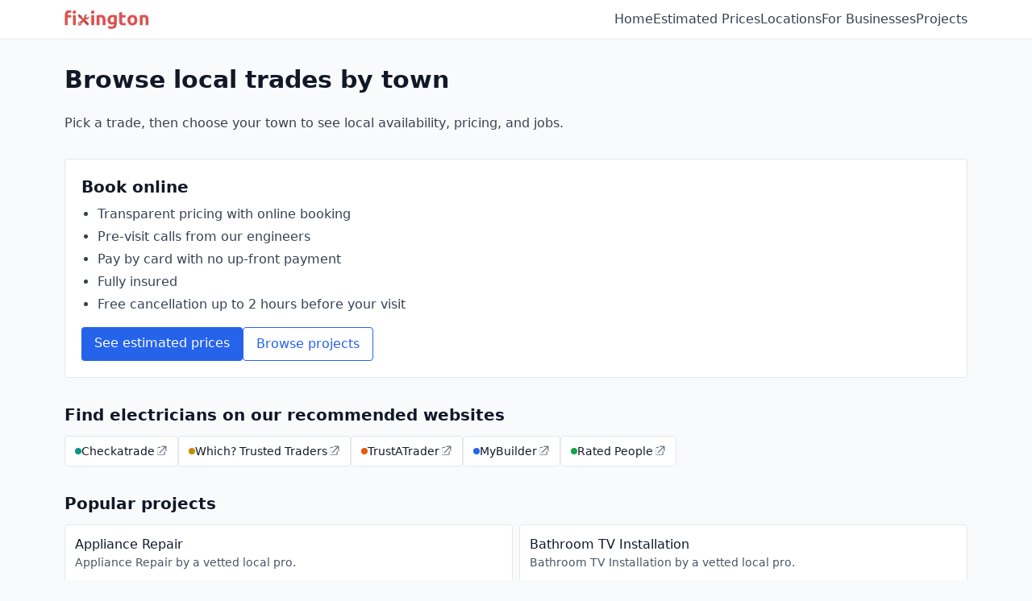

--- FILE ---
content_type: text/html; charset=utf-8
request_url: https://fixington.com/find/electricians/birstall
body_size: 5866
content:
<!doctype html>
<html lang="en">
<head>
	<meta charset="utf-8">
	<meta name="viewport" content="width=device-width, initial-scale=1">
	<title>Electricians in Birstall - Fixington</title>
	<link rel="preconnect" href="https://fonts.googleapis.com">
	<link rel="preconnect" href="https://fonts.gstatic.com" crossorigin>
	<link href="https://fonts.googleapis.com/css2?family=Inter:wght@400;500;600;700&display=swap" rel="stylesheet">
	<script>
		window.tailwind = window.tailwind || {};
		tailwind.config = {
			theme: {
				extend: {
					fontFamily: { sans: ['Inter','ui-sans-serif','system-ui','-apple-system','Segoe UI','Roboto','Helvetica Neue','Arial','Noto Sans','Apple Color Emoji','Segoe UI Emoji','Segoe UI Symbol','Noto Color Emoji'] },
					colors: {
						primary: {
							DEFAULT: '#3880ff',
							50: '#eef3ff', 100: '#dbe6ff', 200: '#b8ceff', 300: '#8db0ff', 400: '#5e8aff', 500: '#3880ff', 600: '#2757cc', 700: '#1d3fa3', 800: '#193781', 900: '#172f68'
						},
						secondary: { DEFAULT: '#5260ff' },
						success: { DEFAULT: '#2dd36f' },
						warning: { DEFAULT: '#ffc409' },
						danger: { DEFAULT: '#eb445a' },
						medium: { DEFAULT: '#92949c' },
						light: { DEFAULT: '#f4f5f8' },
						dark: { DEFAULT: '#222428' }
					},
					typography: {
						DEFAULT: {
							css: {
								maxWidth: '65ch'
							}
						}
					}
				}
			}
		}
	</script>
	<script src="https://cdn.tailwindcss.com?plugins=typography"></script>
	<meta name="description" content="Find vetted electricians serving Birstall, West Yorkshire. See estimated prices and popular jobs.">
	
		<link rel="canonical" href="https://fixington.com/find/electricians/birstall">
	
	<meta property="og:title" content="Electricians in Birstall">
	<meta property="og:description" content="Find vetted electricians serving Birstall, West Yorkshire. See estimated prices and popular jobs.">
	
		<meta property="og:url" content="https://fixington.com/find/electricians/birstall">
	
	<meta property="og:site_name" content="Fixington">
	<meta property="og:type" content="website">
	<meta name="twitter:card" content="summary">
	<meta name="twitter:title" content="Electricians in Birstall">
	<meta name="twitter:description" content="Find vetted electricians serving Birstall, West Yorkshire. See estimated prices and popular jobs.">
	<!-- Google tag (gtag.js) -->
	<script async src="https://www.googletagmanager.com/gtag/js?id=G-MM6ZB3990T"></script>
	<script>
		window.dataLayer = window.dataLayer || [];
		function gtag(){dataLayer.push(arguments);} gtag('js', new Date()); gtag('config', 'G-MM6ZB3990T');
	</script>
	
		<script type="application/ld+json">{"@context":"https://schema.org","@type":"BreadcrumbList","itemListElement":[{"@type":"ListItem","position":1,"name":"Home","item":"https://fixington.com/"},{"@type":"ListItem","position":2,"name":"Estimated prices","item":"https://fixington.com/estimated-prices"},{"@type":"ListItem","position":3,"name":"West Yorkshire","item":"https://fixington.com/estimated-prices/west-yorkshire"},{"@type":"ListItem","position":4,"name":"Birstall","item":"https://fixington.com/estimated-prices/west-yorkshire/birstall"},{"@type":"ListItem","position":5,"name":"Electricians","item":"https://fixington.com/estimated-prices/west-yorkshire/birstall/electricians"}]}</script>
	
	
</head>
<body class="min-h-screen bg-gray-50 text-gray-900">
	<header class="bg-white border-b">
		<div class="max-w-6xl mx-auto px-4 py-3">
			<div class="flex items-center justify-between gap-6">
				<a href="/" class="inline-flex items-center shrink-0" aria-label="Fixington home">
					<img src="/img/fixington-logo.webp" alt="Fixington" class="h-6 w-auto" />
				</a>
				<nav class="hidden sm:flex items-center gap-6">
					<a class="text-gray-700 hover:text-black" href="/">Home</a>
					<a class="text-gray-700 hover:text-black" href="/estimated-prices">Estimated Prices</a>
					<a class="text-gray-700 hover:text-black" href="/find">Locations</a>
					<a class="text-gray-700 hover:text-black" href="/tradesmen">For Businesses</a>
					<a class="text-gray-700 hover:text-black" href="/projects">Projects</a>
				</nav>
				<button id="mobile-menu-button" class="sm:hidden inline-flex items-center justify-center p-2 rounded-md text-gray-700 hover:text-black hover:bg-gray-100" aria-label="Open main menu" aria-expanded="false" aria-controls="mobile-menu">
					<svg xmlns="http://www.w3.org/2000/svg" viewBox="0 0 24 24" fill="currentColor" class="h-6 w-6">
						<path fill-rule="evenodd" d="M3.75 5.25A.75.75 0 014.5 4.5h15a.75.75 0 010 1.5h-15a.75.75 0 01-.75-.75zm0 7.5a.75.75 0 01.75-.75h15a.75.75 0 010 1.5h-15a.75.75 0 01-.75-.75zm.75 6.75a.75.75 0 000 1.5h15a.75.75 0 000-1.5h-15z" clip-rule="evenodd" />
					</svg>
				</button>
			</div>
			<div id="mobile-menu" class="sm:hidden hidden mt-3">
				<nav class="flex flex-col gap-2">
					<a class="block px-2 py-2 rounded text-gray-700 hover:text-black hover:bg-gray-100" href="/">Home</a>
					<a class="block px-2 py-2 rounded text-gray-700 hover:text-black hover:bg-gray-100" href="/estimated-prices">Estimated Prices</a>
					<a class="block px-2 py-2 rounded text-gray-700 hover:text-black hover:bg-gray-100" href="/find">Locations</a>
					<a class="block px-2 py-2 rounded text-gray-700 hover:text-black hover:bg-gray-100" href="/tradesmen">For Businesses</a>
					<a class="block px-2 py-2 rounded text-gray-700 hover:text-black hover:bg-gray-100" href="/projects">Projects</a>
				</nav>
			</div>
		</div>
	</header>

<script>
(function(){
	const btn = document.getElementById('mobile-menu-button');
	const menu = document.getElementById('mobile-menu');
	if (!btn || !menu) return;
	btn.addEventListener('click', () => {
		const open = !menu.classList.contains('hidden');
		if (open) {
			menu.classList.add('hidden');
			btn.setAttribute('aria-expanded', 'false');
		} else {
			menu.classList.remove('hidden');
			btn.setAttribute('aria-expanded', 'true');
		}
	});
})();
</script>
	<main class="max-w-6xl mx-auto px-4 py-8"> 
<h1 class="text-3xl font-bold mb-6">Browse local trades by town</h1>
<p class="text-gray-700 mb-8">Pick a trade, then choose your town to see local availability, pricing, and jobs.</p>

<section class="mb-8 bg-white border rounded p-5">
	<h2 class="text-xl font-semibold mb-2">Book online</h2>
	<ul class="list-disc ml-5 text-gray-700 space-y-1">
		<li>Transparent pricing with online booking</li>
		<li>Pre‑visit calls from our engineers</li>
		<li>Pay by card with no up‑front payment</li>
		<li>Fully insured</li>
		<li>Free cancellation up to 2 hours before your visit</li>
	</ul>
	<div class="mt-4 flex gap-3">
		<a href="/estimated-prices/west-yorkshire/birstall/electricians" class="inline-block bg-blue-600 text-white hover:bg-blue-700 focus:ring-2 focus:ring-blue-300 px-4 py-2 rounded">See estimated prices</a>
		<a href="#projects" class="inline-block bg-white border border-blue-600 text-blue-600 hover:bg-blue-50 px-4 py-2 rounded">Browse projects</a>
	</div>
</section>


<section class="mb-8">
	<h2 class="text-xl font-semibold mb-3">Find electricians on our recommended websites</h2>
	<div class="flex flex-wrap gap-2">
		
			<a target="_blank" rel="nofollow noopener" href="https://www.checkatrade.com/Search/Electrician/in/Birstall?ref=fixington.com" class="inline-flex items-center gap-2 px-3 py-2 rounded border bg-white hover:bg-gray-50">
				<span class="inline-block h-2 w-2 rounded-full bg-teal-600"></span>
				<span class="font-medium text-sm">Checkatrade</span>
				<svg xmlns="http://www.w3.org/2000/svg" viewBox="0 0 20 20" fill="currentColor" class="h-4 w-4 text-gray-500"><path d="M10.75 2a.75.75 0 000 1.5h4.69L7.22 11.72a.75.75 0 101.06 1.06L16.5 4.56v4.69a.75.75 0 001.5 0V2.75A.75.75 0 0017.25 2h-6.5z"/><path d="M5.5 4A1.5 1.5 0 004 5.5v9A1.5 1.5 0 005.5 16h9a1.5 1.5 0 001.5-1.5V11a.75.75 0 00-1.5 0v3.5a.5.5 0 01-.5.5h-9a.5.5 0 01-.5-.5v-9a.5.5 0 01.5-.5H8a.75.75 0 000-1.5H5.5z"/></svg>
			</a>
		
			<a target="_blank" rel="nofollow noopener" href="https://trustedtraders.which.co.uk/electricians-in-birstall/?sort_type=distance&amp;ref=fixington.com" class="inline-flex items-center gap-2 px-3 py-2 rounded border bg-white hover:bg-gray-50">
				<span class="inline-block h-2 w-2 rounded-full bg-yellow-600"></span>
				<span class="font-medium text-sm">Which? Trusted Traders</span>
				<svg xmlns="http://www.w3.org/2000/svg" viewBox="0 0 20 20" fill="currentColor" class="h-4 w-4 text-gray-500"><path d="M10.75 2a.75.75 0 000 1.5h4.69L7.22 11.72a.75.75 0 101.06 1.06L16.5 4.56v4.69a.75.75 0 001.5 0V2.75A.75.75 0 0017.25 2h-6.5z"/><path d="M5.5 4A1.5 1.5 0 004 5.5v9A1.5 1.5 0 005.5 16h9a1.5 1.5 0 001.5-1.5V11a.75.75 0 00-1.5 0v3.5a.5.5 0 01-.5.5h-9a.5.5 0 01-.5-.5v-9a.5.5 0 01.5-.5H8a.75.75 0 000-1.5H5.5z"/></svg>
			</a>
		
			<a target="_blank" rel="nofollow noopener" href="https://www.trustatrader.com/electrician-in-birstall?ref=fixington.com" class="inline-flex items-center gap-2 px-3 py-2 rounded border bg-white hover:bg-gray-50">
				<span class="inline-block h-2 w-2 rounded-full bg-orange-600"></span>
				<span class="font-medium text-sm">TrustATrader</span>
				<svg xmlns="http://www.w3.org/2000/svg" viewBox="0 0 20 20" fill="currentColor" class="h-4 w-4 text-gray-500"><path d="M10.75 2a.75.75 0 000 1.5h4.69L7.22 11.72a.75.75 0 101.06 1.06L16.5 4.56v4.69a.75.75 0 001.5 0V2.75A.75.75 0 0017.25 2h-6.5z"/><path d="M5.5 4A1.5 1.5 0 004 5.5v9A1.5 1.5 0 005.5 16h9a1.5 1.5 0 001.5-1.5V11a.75.75 0 00-1.5 0v3.5a.5.5 0 01-.5.5h-9a.5.5 0 01-.5-.5v-9a.5.5 0 01.5-.5H8a.75.75 0 000-1.5H5.5z"/></svg>
			</a>
		
			<a target="_blank" rel="nofollow noopener" href="https://www.mybuilder.com/electrical/electrician-tradespeople/birstall?ref=fixington.com" class="inline-flex items-center gap-2 px-3 py-2 rounded border bg-white hover:bg-gray-50">
				<span class="inline-block h-2 w-2 rounded-full bg-blue-600"></span>
				<span class="font-medium text-sm">MyBuilder</span>
				<svg xmlns="http://www.w3.org/2000/svg" viewBox="0 0 20 20" fill="currentColor" class="h-4 w-4 text-gray-500"><path d="M10.75 2a.75.75 0 000 1.5h4.69L7.22 11.72a.75.75 0 101.06 1.06L16.5 4.56v4.69a.75.75 0 001.5 0V2.75A.75.75 0 0017.25 2h-6.5z"/><path d="M5.5 4A1.5 1.5 0 004 5.5v9A1.5 1.5 0 005.5 16h9a1.5 1.5 0 001.5-1.5V11a.75.75 0 00-1.5 0v3.5a.5.5 0 01-.5.5h-9a.5.5 0 01-.5-.5v-9a.5.5 0 01.5-.5H8a.75.75 0 000-1.5H5.5z"/></svg>
			</a>
		
			<a target="_blank" rel="nofollow noopener" href="https://www.ratedpeople.com/local-electricians/west-yorkshire/birstall?ref=fixington.com" class="inline-flex items-center gap-2 px-3 py-2 rounded border bg-white hover:bg-gray-50">
				<span class="inline-block h-2 w-2 rounded-full bg-green-600"></span>
				<span class="font-medium text-sm">Rated People</span>
				<svg xmlns="http://www.w3.org/2000/svg" viewBox="0 0 20 20" fill="currentColor" class="h-4 w-4 text-gray-500"><path d="M10.75 2a.75.75 0 000 1.5h4.69L7.22 11.72a.75.75 0 101.06 1.06L16.5 4.56v4.69a.75.75 0 001.5 0V2.75A.75.75 0 0017.25 2h-6.5z"/><path d="M5.5 4A1.5 1.5 0 004 5.5v9A1.5 1.5 0 005.5 16h9a1.5 1.5 0 001.5-1.5V11a.75.75 0 00-1.5 0v3.5a.5.5 0 01-.5.5h-9a.5.5 0 01-.5-.5v-9a.5.5 0 01.5-.5H8a.75.75 0 000-1.5H5.5z"/></svg>
			</a>
		
	</div>
</section>


<section id="projects" class="mb-10">
	<h2 class="text-xl font-semibold mb-3">Popular projects</h2>
	<ul class="grid grid-cols-1 sm:grid-cols-2 gap-2">
		
			<li class="border rounded p-3 bg-white">
				<div class="font-medium">Appliance Repair</div>
				<div class="text-sm text-gray-600">Appliance Repair by a vetted local pro.</div>
				<div class="mt-2 flex gap-3 text-sm">
					<a class="text-blue-700 hover:underline" href="/estimated-prices/west-yorkshire/birstall/electricians/appliance-repair">Estimated price</a>
					<a class="text-blue-700 hover:underline" href="/projects/appliance-repair" target="_blank" rel="noopener">Project overview</a>
				</div>
			</li>
		
			<li class="border rounded p-3 bg-white">
				<div class="font-medium">Bathroom TV Installation</div>
				<div class="text-sm text-gray-600">Bathroom TV Installation by a vetted local pro.</div>
				<div class="mt-2 flex gap-3 text-sm">
					<a class="text-blue-700 hover:underline" href="/estimated-prices/west-yorkshire/birstall/electricians/bathroom-tv-installation">Estimated price</a>
					<a class="text-blue-700 hover:underline" href="/projects/bathroom-tv-installation" target="_blank" rel="noopener">Project overview</a>
				</div>
			</li>
		
			<li class="border rounded p-3 bg-white">
				<div class="font-medium">Ceiling Fan Installation</div>
				<div class="text-sm text-gray-600">Ceiling Fan Installation by a vetted local pro.</div>
				<div class="mt-2 flex gap-3 text-sm">
					<a class="text-blue-700 hover:underline" href="/estimated-prices/west-yorkshire/birstall/electricians/ceiling-fan-installation">Estimated price</a>
					<a class="text-blue-700 hover:underline" href="/projects/ceiling-fan-installation" target="_blank" rel="noopener">Project overview</a>
				</div>
			</li>
		
			<li class="border rounded p-3 bg-white">
				<div class="font-medium">Chandelier Installation</div>
				<div class="text-sm text-gray-600">Chandelier Installation by a vetted local pro.</div>
				<div class="mt-2 flex gap-3 text-sm">
					<a class="text-blue-700 hover:underline" href="/estimated-prices/west-yorkshire/birstall/electricians/chandelier-installation">Estimated price</a>
					<a class="text-blue-700 hover:underline" href="/projects/chandelier-installation" target="_blank" rel="noopener">Project overview</a>
				</div>
			</li>
		
			<li class="border rounded p-3 bg-white">
				<div class="font-medium">Change a hard wired appliance point to a normal power socket</div>
				<div class="text-sm text-gray-600">Change a hard wired appliance point to a normal power socket by a vetted local pro.</div>
				<div class="mt-2 flex gap-3 text-sm">
					<a class="text-blue-700 hover:underline" href="/estimated-prices/west-yorkshire/birstall/electricians/change-a-hard-wired-appliance-point-to-a-normal-power-socket">Estimated price</a>
					<a class="text-blue-700 hover:underline" href="/projects/change-a-hard-wired-appliance-point-to-a-normal-power-socket" target="_blank" rel="noopener">Project overview</a>
				</div>
			</li>
		
	</ul>
</section>

<section class="mt-12">
	<div class="bg-gray-800 text-white rounded-lg p-6 md:p-8">
		<h2 class="text-2xl font-bold">Are you a Tradesperson or business owner?</h2>
		<p class="mt-2 text-gray-200">Grow your business with Fixington — tools and services for electricians, plumbers and heating engineers.</p>
		<div class="mt-6 grid grid-cols-1 md:grid-cols-3 gap-4">
			<div class="bg-white/5 border border-white/10 rounded p-5">
				<h3 class="text-lg font-semibold">1) Fixington app</h3>
				<p class="mt-1 text-gray-200">Estimate, schedule and invoice on the go with our iPhone app and web tools.</p>
				<div class="mt-3 flex gap-3">
					<a href="/tradesmen/fixingtonapp" class="inline-block bg-white text-gray-900 font-semibold px-4 py-2 rounded hover:bg-gray-100">More info</a>
					<a href="/tradesmen/subscribe" class="inline-block bg-blue-500 text-white font-semibold px-4 py-2 rounded hover:bg-blue-600">Buy</a>
				</div>
			</div>
			<div class="bg-white/5 border border-white/10 rounded p-5">
				<h3 class="text-lg font-semibold">2) Fixdd job management</h3>
				<p class="mt-1 text-gray-200">Manage jobs from quote to invoice, take card payments, and keep customers updated.</p>
				<a href="https://fixdd.com" target="_blank" rel="noopener" class="inline-flex items-center gap-2 mt-3 bg-white text-gray-900 font-semibold px-4 py-2 rounded hover:bg-gray-100">
					<span>Visit fixdd.com</span>
					<svg xmlns="http://www.w3.org/2000/svg" viewBox="0 0 20 20" fill="currentColor" class="h-4 w-4 text-gray-700"><path d="M10.75 2a.75.75 0 000 1.5h4.69L7.22 11.72a.75.75 0 101.06 1.06L16.5 4.56v4.69a.75.75 0 001.5 0V2.75A.75.75 0 0017.25 2h-6.5z"/><path d="M5.5 4A1.5 1.5 0 004 5.5v9A1.5 1.5 0 005.5 16h9a1.5 1.5 0 001.5-1.5V11a.75.75 0 00-1.5 0v3.5a.5.5 0 01-.5.5h-9a.5.5 0 01-.5-.5v-9a.5.5 0 01.5-.5H8a.75.75 0 000-1.5H5.5z"/></svg>
				</a>
			</div>
			<div class="bg-white/5 border border-white/10 rounded p-5">
				<h3 class="text-lg font-semibold">3) Get listed on Fixington</h3>
				<p class="mt-1 text-gray-200">Appear where customers are searching. Showcase reviews and get discovered locally.</p>
				<a href="/contact" class="inline-block mt-3 bg-white text-gray-900 font-semibold px-4 py-2 rounded hover:bg-gray-100">Contact us</a>
			</div>
		</div>
		<div class="mt-4 text-sm text-gray-300">
			<a href="/tradesmen" class="underline">See all services for tradespeople</a>
		</div>
	</div>
</section> 
	</main>
	<footer class="border-t bg-white">
		<div class="max-w-6xl mx-auto px-4 py-10 grid grid-cols-1 sm:grid-cols-3 gap-8 text-sm text-gray-700">
			<div>
				<div class="font-semibold mb-2">Fixington</div>
				<ul class="space-y-1">
					<li><a class="hover:underline" href="/find">Locations</a></li>
					<li><a class="hover:underline" href="/estimated-prices">Estimated Prices</a></li>
					<li><a class="hover:underline" href="/projects">Projects</a></li>
					<li><a class="hover:underline" href="/guides">Guides</a></li>
				</ul>
			</div>
			<div>
				<div class="font-semibold mb-2">For Businesses</div>
				<ul class="space-y-1">
					<li><a class="hover:underline" href="/tradesmen">Fixington app for businesses</a></li>
					<li><a class="hover:underline" href="/tradesmen/subscribe">Buy Fixington subscription</a></li>
					<li><a class="hover:underline inline-flex items-center gap-1" href="https://fixdd.com" target="_blank" rel="noopener">
						<span>Fixdd - Invoicing, Quoting, Calendar and project app</span>
						<svg xmlns="http://www.w3.org/2000/svg" viewBox="0 0 20 20" fill="currentColor" class="h-3 w-3 text-gray-600"><path d="M10.75 2a.75.75 0 000 1.5h4.69L7.22 11.72a.75.75 0 101.06 1.06L16.5 4.56v4.69a.75.75 0 001.5 0V2.75A.75.75 0 0017.25 2h-6.5z"/><path d="M5.5 4A1.5 1.5 0 004 5.5v9A1.5 1.5 0 005.5 16h9a.5.5 0 001.5-1.5V11a.75.75 0 00-1.5 0v3.5a.5.5 0 01-.5.5h-9a.5.5 0 01-.5-.5v-9a.5.5 0 01.5-.5H8a.75.75 0 000-1.5H5.5z"/></svg>
					</a></li>
				</ul>
			</div>
			<div>
				<div class="font-semibold mb-2">Support & connect</div>
				<ul class="space-y-1">
					<li><a class="hover:underline" href="/contact">Contact us</a></li>
					<li><a class="hover:underline" href="tel:+442034884460">+44(0)203 488 4460</a></li>
					<li><a class="hover:underline" href="#">Fixington on Facebook</a></li>
					<li><a class="hover:underline" href="#">Twitter @teamfixington</a></li>
				</ul>
			</div>
		</div>
		<div class="max-w-6xl mx-auto px-4 pb-2 text-sm text-gray-700">
			<a class="inline-flex items-center gap-1 hover:underline" href="https://www.reviews.io/company-reviews/store/fixingtoncom" target="_blank" rel="noopener">
				<span aria-label="reviews.io rating">Rated 4.7/5 from 40+ reviews on Reviews.io</span>
				<svg xmlns="http://www.w3.org/2000/svg" viewBox="0 0 20 20" fill="currentColor" class="h-3 w-3 text-gray-600"><path d="M10.75 2a.75.75 0 000 1.5h4.69L7.22 11.72a.75.75 0 101.06 1.06L16.5 4.56v4.69a.75.75 0 001.5 0V2.75A.75.75 0 0017.25 2h-6.5z"/><path d="M5.5 4A1.5 1.5 0 004 5.5v9A1.5 1.5 0 005.5 16h9a.5.5 0 001.5-1.5V11a.75.75 0 00-1.5 0v3.5a.5.5 0 01-.5.5h-9a.5.5 0 01-.5-.5v-9a.5.5 0 01.5-.5H8a.75.75 0 000-1.5H5.5z"/></svg>
			</a>
		</div>
		<div class="border-t">
			<div class="max-w-6xl mx-auto px-4 py-6 text-xs text-gray-600 flex flex-col sm:flex-row items-start sm:items-center justify-between gap-2">
				<div class="space-x-3">
					<a class="hover:underline" href="https://fixington.com" target="_blank" rel="noopener">Fixington</a>
					<a class="hover:underline inline-flex items-center gap-1" href="https://fixdd.com" target="_blank" rel="noopener">
						<span>Fixdd - Invoicing, Quoting, Calendar and project app</span>
						<svg xmlns="http://www.w3.org/2000/svg" viewBox="0 0 20 20" fill="currentColor" class="h-3 w-3 text-gray-600"><path d="M10.75 2a.75.75 0 000 1.5h4.69L7.22 11.72a.75.75 0 101.06 1.06L16.5 4.56v4.69a.75.75 0 001.5 0V2.75A.75.75 0 0017.25 2h-6.5z"/><path d="M5.5 4A1.5 1.5 0 004 5.5v9A1.5 1.5 0 005.5 16h9a.5.5 0 001.5-1.5V11a.75.75 0 00-1.5 0v3.5a.5.5 0 01-.5.5h-9a.5.5 0 01-.5-.5v-9a.5.5 0 01.5-.5H8a.75.75 0 000-1.5H5.5z"/></svg>
					</a>
				</div>
				<div>&copy; 2026 Product Flock Ltd.</div>
			</div>
		</div>
	</footer>
</body>
</html>  